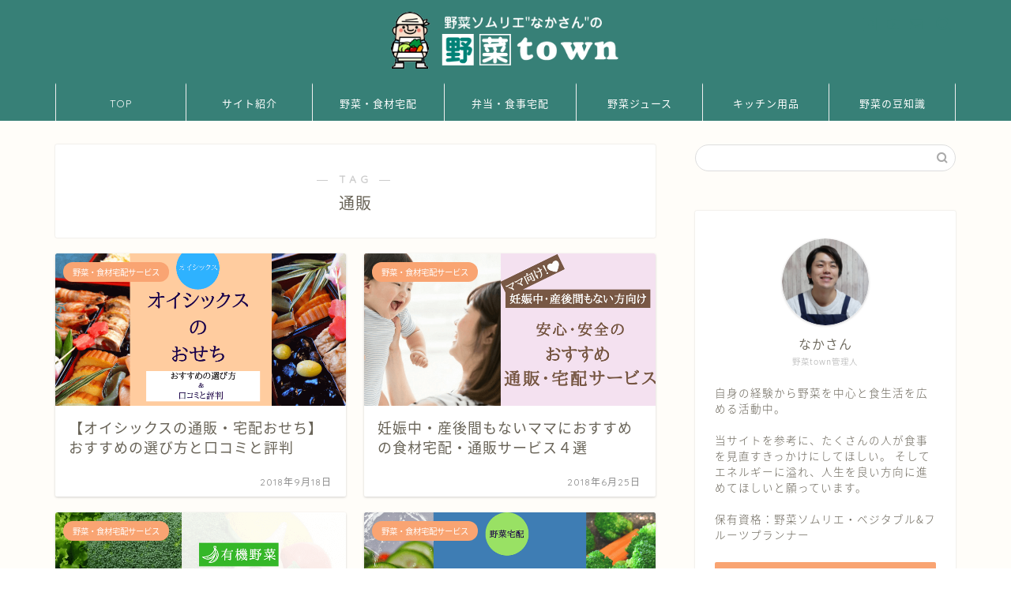

--- FILE ---
content_type: text/plain
request_url: https://www.google-analytics.com/j/collect?v=1&_v=j102&a=121380181&t=pageview&_s=1&dl=https%3A%2F%2Fyasaioisii.net%2Farchives%2Ftag%2F%25E9%2580%259A%25E8%25B2%25A9%2F&ul=en-us%40posix&dt=%E9%80%9A%E8%B2%A9%20%7C%20%E9%87%8E%E8%8F%9Ctown&sr=1280x720&vp=1280x720&_u=IEBAAEABAAAAACAAI~&jid=1567439425&gjid=2022408773&cid=1507412511.1769339307&tid=UA-118779389-1&_gid=1951939632.1769339307&_r=1&_slc=1&z=1502868687
body_size: -451
content:
2,cG-P9186FFF92